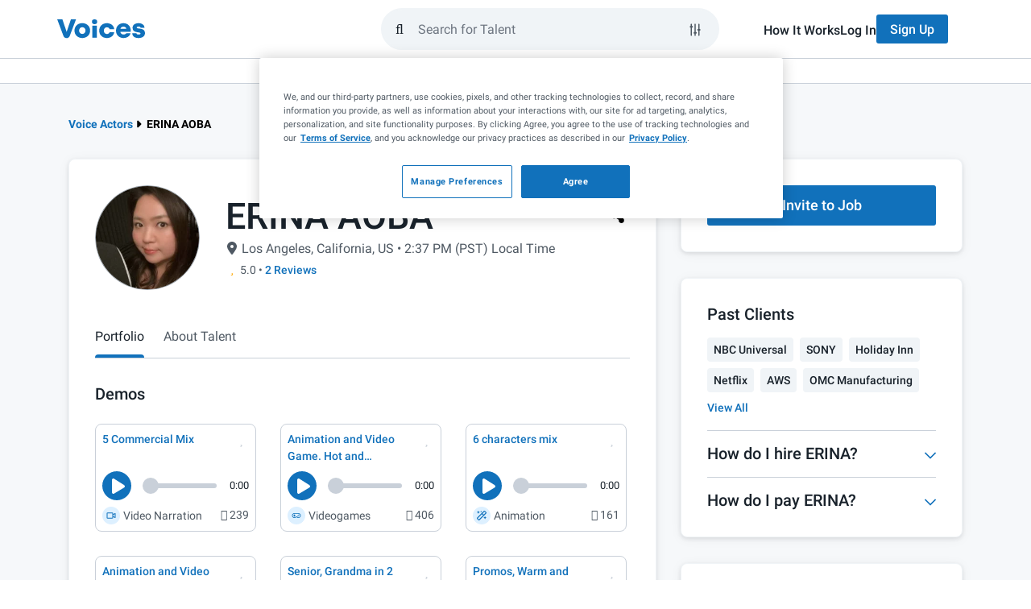

--- FILE ---
content_type: application/javascript; charset=UTF-8
request_url: https://www.voices.com/cdn-cgi/challenge-platform/h/g/scripts/jsd/fc21b7e0d793/main.js?
body_size: 4517
content:
window._cf_chl_opt={oPNF3:'g'};~function(I5,K,F,k,D,G,j,v,S){I5=b,function(B,M,IH,I4,R,E){for(IH={B:193,M:128,R:125,E:182,h:191,y:195,Y:133,s:137,m:170},I4=b,R=B();!![];)try{if(E=-parseInt(I4(IH.B))/1+-parseInt(I4(IH.M))/2+parseInt(I4(IH.R))/3+parseInt(I4(IH.E))/4*(-parseInt(I4(IH.h))/5)+parseInt(I4(IH.y))/6*(parseInt(I4(IH.Y))/7)+parseInt(I4(IH.s))/8+parseInt(I4(IH.m))/9,M===E)break;else R.push(R.shift())}catch(h){R.push(R.shift())}}(I,256612),K=this||self,F=K[I5(156)],k=N(),D=function(IJ,If,Ia,It,IL,IR,M,R,E){return IJ={B:210,M:211},If={B:158,M:158,R:175,E:158,h:158,y:157,Y:140,s:175,m:140},Ia={B:166},It={B:169},IL={B:166,M:140,R:164,E:165,h:123,y:164,Y:164,s:169,m:175,L:175,a:158,f:175,J:158,c:164,Q:165,O:169,g:175,T:169,V:169,x:175,o:158,P:175,W:157},IR=I5,M=String[IR(IJ.B)],R={'h':function(h,Is){return Is={B:223,M:140},null==h?'':R.g(h,6,function(y,Il){return Il=b,Il(Is.B)[Il(Is.M)](y)})},'g':function(y,Y,s,Ir,L,J,Q,O,T,V,x,o,P,W,I0,I1,I2,I3){if(Ir=IR,y==null)return'';for(J={},Q={},O='',T=2,V=3,x=2,o=[],P=0,W=0,I0=0;I0<y[Ir(IL.B)];I0+=1)if(I1=y[Ir(IL.M)](I0),Object[Ir(IL.R)][Ir(IL.E)][Ir(IL.h)](J,I1)||(J[I1]=V++,Q[I1]=!0),I2=O+I1,Object[Ir(IL.y)][Ir(IL.E)][Ir(IL.h)](J,I2))O=I2;else{if(Object[Ir(IL.Y)][Ir(IL.E)][Ir(IL.h)](Q,O)){if(256>O[Ir(IL.s)](0)){for(L=0;L<x;P<<=1,W==Y-1?(W=0,o[Ir(IL.m)](s(P)),P=0):W++,L++);for(I3=O[Ir(IL.s)](0),L=0;8>L;P=P<<1|I3&1.92,Y-1==W?(W=0,o[Ir(IL.m)](s(P)),P=0):W++,I3>>=1,L++);}else{for(I3=1,L=0;L<x;P=I3|P<<1.08,Y-1==W?(W=0,o[Ir(IL.m)](s(P)),P=0):W++,I3=0,L++);for(I3=O[Ir(IL.s)](0),L=0;16>L;P=P<<1|I3&1.19,Y-1==W?(W=0,o[Ir(IL.L)](s(P)),P=0):W++,I3>>=1,L++);}T--,0==T&&(T=Math[Ir(IL.a)](2,x),x++),delete Q[O]}else for(I3=J[O],L=0;L<x;P=P<<1.15|1&I3,Y-1==W?(W=0,o[Ir(IL.f)](s(P)),P=0):W++,I3>>=1,L++);O=(T--,T==0&&(T=Math[Ir(IL.J)](2,x),x++),J[I2]=V++,String(I1))}if(O!==''){if(Object[Ir(IL.c)][Ir(IL.Q)][Ir(IL.h)](Q,O)){if(256>O[Ir(IL.O)](0)){for(L=0;L<x;P<<=1,W==Y-1?(W=0,o[Ir(IL.g)](s(P)),P=0):W++,L++);for(I3=O[Ir(IL.T)](0),L=0;8>L;P=I3&1.55|P<<1,Y-1==W?(W=0,o[Ir(IL.f)](s(P)),P=0):W++,I3>>=1,L++);}else{for(I3=1,L=0;L<x;P=I3|P<<1,W==Y-1?(W=0,o[Ir(IL.m)](s(P)),P=0):W++,I3=0,L++);for(I3=O[Ir(IL.V)](0),L=0;16>L;P=P<<1|1.15&I3,W==Y-1?(W=0,o[Ir(IL.x)](s(P)),P=0):W++,I3>>=1,L++);}T--,T==0&&(T=Math[Ir(IL.o)](2,x),x++),delete Q[O]}else for(I3=J[O],L=0;L<x;P=P<<1|1.25&I3,Y-1==W?(W=0,o[Ir(IL.m)](s(P)),P=0):W++,I3>>=1,L++);T--,T==0&&x++}for(I3=2,L=0;L<x;P=P<<1|1.99&I3,W==Y-1?(W=0,o[Ir(IL.f)](s(P)),P=0):W++,I3>>=1,L++);for(;;)if(P<<=1,Y-1==W){o[Ir(IL.P)](s(P));break}else W++;return o[Ir(IL.W)]('')},'j':function(h,IK){return IK=IR,h==null?'':''==h?null:R.i(h[IK(Ia.B)],32768,function(y,IF){return IF=IK,h[IF(It.B)](y)})},'i':function(y,Y,s,IX,L,J,Q,O,T,V,x,o,P,W,I0,I1,I3,I2){for(IX=IR,L=[],J=4,Q=4,O=3,T=[],o=s(0),P=Y,W=1,V=0;3>V;L[V]=V,V+=1);for(I0=0,I1=Math[IX(If.B)](2,2),x=1;x!=I1;I2=o&P,P>>=1,0==P&&(P=Y,o=s(W++)),I0|=x*(0<I2?1:0),x<<=1);switch(I0){case 0:for(I0=0,I1=Math[IX(If.B)](2,8),x=1;I1!=x;I2=o&P,P>>=1,0==P&&(P=Y,o=s(W++)),I0|=(0<I2?1:0)*x,x<<=1);I3=M(I0);break;case 1:for(I0=0,I1=Math[IX(If.M)](2,16),x=1;x!=I1;I2=o&P,P>>=1,P==0&&(P=Y,o=s(W++)),I0|=(0<I2?1:0)*x,x<<=1);I3=M(I0);break;case 2:return''}for(V=L[3]=I3,T[IX(If.R)](I3);;){if(W>y)return'';for(I0=0,I1=Math[IX(If.E)](2,O),x=1;x!=I1;I2=P&o,P>>=1,P==0&&(P=Y,o=s(W++)),I0|=x*(0<I2?1:0),x<<=1);switch(I3=I0){case 0:for(I0=0,I1=Math[IX(If.B)](2,8),x=1;I1!=x;I2=P&o,P>>=1,0==P&&(P=Y,o=s(W++)),I0|=(0<I2?1:0)*x,x<<=1);L[Q++]=M(I0),I3=Q-1,J--;break;case 1:for(I0=0,I1=Math[IX(If.h)](2,16),x=1;I1!=x;I2=P&o,P>>=1,0==P&&(P=Y,o=s(W++)),I0|=(0<I2?1:0)*x,x<<=1);L[Q++]=M(I0),I3=Q-1,J--;break;case 2:return T[IX(If.y)]('')}if(J==0&&(J=Math[IX(If.h)](2,O),O++),L[I3])I3=L[I3];else if(Q===I3)I3=V+V[IX(If.Y)](0);else return null;T[IX(If.s)](I3),L[Q++]=V+I3[IX(If.m)](0),J--,V=I3,0==J&&(J=Math[IX(If.E)](2,O),O++)}}},E={},E[IR(IJ.M)]=R.h,E}(),G={},G[I5(197)]='o',G[I5(198)]='s',G[I5(217)]='u',G[I5(189)]='z',G[I5(209)]='n',G[I5(144)]='I',G[I5(132)]='b',j=G,K[I5(206)]=function(B,M,R,E,IV,IT,Ig,IN,y,Y,s,L,J,Q){if(IV={B:176,M:207,R:130,E:176,h:207,y:118,Y:226,s:216,m:118,L:216,a:121,f:212,J:166,c:129,Q:174},IT={B:181,M:166,R:122},Ig={B:164,M:165,R:123,E:175},IN=I5,M===null||void 0===M)return E;for(y=H(M),B[IN(IV.B)][IN(IV.M)]&&(y=y[IN(IV.R)](B[IN(IV.E)][IN(IV.h)](M))),y=B[IN(IV.y)][IN(IV.Y)]&&B[IN(IV.s)]?B[IN(IV.m)][IN(IV.Y)](new B[(IN(IV.L))](y)):function(O,Ik,T){for(Ik=IN,O[Ik(IT.B)](),T=0;T<O[Ik(IT.M)];O[T]===O[T+1]?O[Ik(IT.R)](T+1,1):T+=1);return O}(y),Y='nAsAaAb'.split('A'),Y=Y[IN(IV.a)][IN(IV.f)](Y),s=0;s<y[IN(IV.J)];L=y[s],J=i(B,M,L),Y(J)?(Q='s'===J&&!B[IN(IV.c)](M[L]),IN(IV.Q)===R+L?h(R+L,J):Q||h(R+L,M[L])):h(R+L,J),s++);return E;function h(O,T,Iw){Iw=b,Object[Iw(Ig.B)][Iw(Ig.M)][Iw(Ig.R)](E,T)||(E[T]=[]),E[T][Iw(Ig.E)](O)}},v=I5(167)[I5(161)](';'),S=v[I5(121)][I5(212)](v),K[I5(168)]=function(B,M,Io,In,R,E,h,y){for(Io={B:139,M:166,R:225,E:175,h:138},In=I5,R=Object[In(Io.B)](M),E=0;E<R[In(Io.M)];E++)if(h=R[E],h==='f'&&(h='N'),B[h]){for(y=0;y<M[R[E]][In(Io.M)];-1===B[h][In(Io.R)](M[R[E]][y])&&(S(M[R[E]][y])||B[h][In(Io.E)]('o.'+M[R[E]][y])),y++);}else B[h]=M[R[E]][In(Io.h)](function(Y){return'o.'+Y})},e();function I(b5){return b5='oPNF3,Set,undefined,HnhLR9,parent,onload,GsWUx0,POST,sfX7L2$3QVydUBYulpWcO8viDnr-JGCSeP6Toj+bhRKNqAgE0mH91zMtw54kxFIaZ,XMLHttpRequest,indexOf,from,/cdn-cgi/challenge-platform/h/,error on cf_chl_props,send,iframe,__CF$cv$params,xhr-error,log,onreadystatechange,href,removeChild,appendChild,Array,open,tabIndex,includes,splice,call,http-code:,628794JxOYVc,display: none,style,438702dXBJCv,isNaN,concat,location,boolean,7vOnpXD,catch,contentDocument,clientInformation,3562728tKioHq,map,keys,charAt,riYFq1,_cf_chl_opt,cloudflare-invisible,bigint,api,error,randomUUID,timeout,floor,/invisible/jsd,jCNy9,function,now,source,success,document,join,pow,body,onerror,split,detail,DOMContentLoaded,prototype,hasOwnProperty,length,_cf_chl_opt;NaZoI3;Bshk0;IzgW1;qzjKa3;GBApq0;giyU9;KutOj0;QgiX4;Khftj4;Lfpaq4;zBhRN3;JSmY9;Ntxi4;oxFY5;TDAZ2;ldLC0,oxFY5,charCodeAt,3165687PZDAXb,random,UHTeq3,getPrototypeOf,d.cookie,push,Object,ntYsJ1,[native code],contentWindow,toString,sort,300ebphzf,loading,/b/ov1/0.8936636214856868:1768169744:m1-Pkr6P27OSDd1i1UxTDavjoZ7XzCZe8dJEsocn9bw/,status,isArray,KljLg4,postMessage,symbol,event,29680NjWMoc,syUs3,425010hAGeyG,navigator,2036946GfTjlD,Function,object,string,createElement,readyState,chctx,jsd,addEventListener,errorInfoObject,sid,Ntxi4,getOwnPropertyNames,stringify,number,fromCharCode,kFpVXWZC,bind,/jsd/oneshot/fc21b7e0d793/0.8936636214856868:1768169744:m1-Pkr6P27OSDd1i1UxTDavjoZ7XzCZe8dJEsocn9bw/,ontimeout'.split(','),I=function(){return b5},I()}function Z(B,M,Ih,IE,IA,Ie,I9,R,E,h){Ih={B:111,M:113,R:142,E:224,h:119,y:222,Y:227,s:215,m:213,L:145,a:148,f:214,J:220,c:160,Q:131,O:131,g:115,T:145,V:229,x:211,o:208},IE={B:112},IA={B:185,M:155,R:124},Ie={B:148},I9=I5,R=K[I9(Ih.B)],console[I9(Ih.M)](K[I9(Ih.R)]),E=new K[(I9(Ih.E))](),E[I9(Ih.h)](I9(Ih.y),I9(Ih.Y)+K[I9(Ih.R)][I9(Ih.s)]+I9(Ih.m)+R.r),R[I9(Ih.L)]&&(E[I9(Ih.a)]=5e3,E[I9(Ih.f)]=function(II){II=I9,M(II(Ie.B))}),E[I9(Ih.J)]=function(Ib){Ib=I9,E[Ib(IA.B)]>=200&&E[Ib(IA.B)]<300?M(Ib(IA.M)):M(Ib(IA.R)+E[Ib(IA.B)])},E[I9(Ih.c)]=function(IB){IB=I9,M(IB(IE.B))},h={'t':z(),'lhr':F[I9(Ih.Q)]&&F[I9(Ih.O)][I9(Ih.g)]?F[I9(Ih.O)][I9(Ih.g)]:'','api':R[I9(Ih.T)]?!![]:![],'payload':B},E[I9(Ih.V)](D[I9(Ih.x)](JSON[I9(Ih.o)](h)))}function e(b3,b2,b0,IG,B,M,R,E,h){if(b3={B:111,M:145,R:200,E:183,h:203,y:203,Y:163,s:114,m:114},b2={B:200,M:183,R:114},b0={B:228},IG=I5,B=K[IG(b3.B)],!B)return;if(!C())return;(M=![],R=B[IG(b3.M)]===!![],E=function(Ij,y){if(Ij=IG,!M){if(M=!![],!C())return;y=U(),Z(y.r,function(Y){A(B,Y)}),y.e&&n(Ij(b0.B),y.e)}},F[IG(b3.R)]!==IG(b3.E))?E():K[IG(b3.h)]?F[IG(b3.y)](IG(b3.Y),E):(h=F[IG(b3.s)]||function(){},F[IG(b3.m)]=function(Id){Id=IG,h(),F[Id(b2.B)]!==Id(b2.M)&&(F[Id(b2.R)]=h,E())})}function d(B,M,Ic,Iz){return Ic={B:196,M:196,R:164,E:180,h:123,y:225,Y:178},Iz=I5,M instanceof B[Iz(Ic.B)]&&0<B[Iz(Ic.M)][Iz(Ic.R)][Iz(Ic.E)][Iz(Ic.h)](M)[Iz(Ic.y)](Iz(Ic.Y))}function H(B,Iu,IZ,M){for(Iu={B:130,M:139,R:173},IZ=I5,M=[];null!==B;M=M[IZ(Iu.B)](Object[IZ(Iu.M)](B)),B=Object[IZ(Iu.R)](B));return M}function U(IP,ID,R,E,h,y,Y){ID=(IP={B:199,M:230,R:127,E:126,h:120,y:159,Y:117,s:179,m:136,L:194,a:135,f:159,J:116},I5);try{return R=F[ID(IP.B)](ID(IP.M)),R[ID(IP.R)]=ID(IP.E),R[ID(IP.h)]='-1',F[ID(IP.y)][ID(IP.Y)](R),E=R[ID(IP.s)],h={},h=Ntxi4(E,E,'',h),h=Ntxi4(E,E[ID(IP.m)]||E[ID(IP.L)],'n.',h),h=Ntxi4(E,R[ID(IP.a)],'d.',h),F[ID(IP.f)][ID(IP.J)](R),y={},y.r=h,y.e=null,y}catch(s){return Y={},Y.r={},Y.e=s,Y}}function z(IS,I7,B){return IS={B:111,M:149},I7=I5,B=K[I7(IS.B)],Math[I7(IS.M)](+atob(B.t))}function A(R,E,b4,Ii,h,y){if(b4={B:145,M:155,R:154,E:143,h:205,y:190,Y:219,s:188,m:205,L:146,a:162,f:219},Ii=I5,!R[Ii(b4.B)])return;E===Ii(b4.M)?(h={},h[Ii(b4.R)]=Ii(b4.E),h[Ii(b4.h)]=R.r,h[Ii(b4.y)]=Ii(b4.M),K[Ii(b4.Y)][Ii(b4.s)](h,'*')):(y={},y[Ii(b4.R)]=Ii(b4.E),y[Ii(b4.m)]=R.r,y[Ii(b4.y)]=Ii(b4.L),y[Ii(b4.a)]=E,K[Ii(b4.f)][Ii(b4.s)](y,'*'))}function X(B,Iv,I6){return Iv={B:171},I6=I5,Math[I6(Iv.B)]()<B}function n(E,h,Ip,IM,y,Y,s,m,L,a,f,J){if(Ip={B:151,M:221,R:111,E:227,h:142,y:215,Y:184,s:150,m:224,L:119,a:222,f:148,J:214,c:187,Q:142,O:187,g:192,T:142,V:218,x:218,o:172,P:141,W:177,I0:204,I1:201,I2:154,I3:202,Is:229,Im:211},IM=I5,!X(0))return![];Y=(y={},y[IM(Ip.B)]=E,y[IM(Ip.M)]=h,y);try{s=K[IM(Ip.R)],m=IM(Ip.E)+K[IM(Ip.h)][IM(Ip.y)]+IM(Ip.Y)+s.r+IM(Ip.s),L=new K[(IM(Ip.m))](),L[IM(Ip.L)](IM(Ip.a),m),L[IM(Ip.f)]=2500,L[IM(Ip.J)]=function(){},a={},a[IM(Ip.c)]=K[IM(Ip.Q)][IM(Ip.O)],a[IM(Ip.g)]=K[IM(Ip.T)][IM(Ip.g)],a[IM(Ip.V)]=K[IM(Ip.h)][IM(Ip.x)],a[IM(Ip.o)]=K[IM(Ip.Q)][IM(Ip.P)],a[IM(Ip.W)]=k,f=a,J={},J[IM(Ip.I0)]=Y,J[IM(Ip.I1)]=f,J[IM(Ip.I2)]=IM(Ip.I3),L[IM(Ip.Is)](D[IM(Ip.Im)](J))}catch(c){}}function N(Iy,Iq){return Iy={B:147},Iq=I5,crypto&&crypto[Iq(Iy.B)]?crypto[Iq(Iy.B)]():''}function i(B,M,R,IO,IC,E,h){IC=(IO={B:197,M:152,R:134,E:134,h:118,y:186,Y:118,s:152},I5);try{E=M[R]}catch(y){return'i'}if(E==null)return E===void 0?'u':'x';if(IC(IO.B)==typeof E)try{if(IC(IO.M)==typeof E[IC(IO.R)])return E[IC(IO.E)](function(){}),'p'}catch(Y){}return B[IC(IO.h)][IC(IO.y)](E)?'a':E===B[IC(IO.Y)]?'C':!0===E?'T':E===!1?'F':(h=typeof E,IC(IO.s)==h?d(B,E)?'N':'f':j[h]||'?')}function b(B,q,M,R){return B=B-111,M=I(),R=M[B],R}function C(IU,I8,B,M,R){return IU={B:149,M:153},I8=I5,B=3600,M=z(),R=Math[I8(IU.B)](Date[I8(IU.M)]()/1e3),R-M>B?![]:!![]}}()

--- FILE ---
content_type: application/javascript; charset=UTF-8
request_url: https://www.voices.com/cdn-cgi/challenge-platform/h/g/scripts/jsd/fc21b7e0d793/main.js?
body_size: 4699
content:
window._cf_chl_opt={oPNF3:'g'};~function(I5,K,F,k,D,G,j,v,S){I5=b,function(B,M,IH,I4,R,E){for(IH={B:407,M:400,R:420,E:356,h:365,y:313,Y:396,s:418,m:330,L:426},I4=b,R=B();!![];)try{if(E=parseInt(I4(IH.B))/1+parseInt(I4(IH.M))/2*(parseInt(I4(IH.R))/3)+-parseInt(I4(IH.E))/4*(-parseInt(I4(IH.h))/5)+parseInt(I4(IH.y))/6+-parseInt(I4(IH.Y))/7*(-parseInt(I4(IH.s))/8)+-parseInt(I4(IH.m))/9+-parseInt(I4(IH.L))/10,M===E)break;else R.push(R.shift())}catch(h){R.push(R.shift())}}(I,605346),K=this||self,F=K[I5(409)],k=N(),D=function(IJ,If,Ia,IL,Is,IR,M,R,E){return IJ={B:337,M:419},If={B:379,M:379,R:379,E:416,h:379,y:379,Y:405,s:354,m:416,L:354},Ia={B:341},IL={B:341,M:354,R:338,E:383,h:380,y:383,Y:338,s:383,m:394,L:416,a:416,f:416,J:394,c:416,Q:379,O:338,g:383,T:380,V:416,x:394,o:379,P:405},Is={B:348,M:354},IR=I5,M=String[IR(IJ.B)],R={'h':function(h){return h==null?'':R.g(h,6,function(y,Il){return Il=b,Il(Is.B)[Il(Is.M)](y)})},'g':function(y,Y,s,Ir,L,J,Q,O,T,V,x,o,P,W,I0,I1,I2,I3){if(Ir=IR,null==y)return'';for(J={},Q={},O='',T=2,V=3,x=2,o=[],P=0,W=0,I0=0;I0<y[Ir(IL.B)];I0+=1)if(I1=y[Ir(IL.M)](I0),Object[Ir(IL.R)][Ir(IL.E)][Ir(IL.h)](J,I1)||(J[I1]=V++,Q[I1]=!0),I2=O+I1,Object[Ir(IL.R)][Ir(IL.y)][Ir(IL.h)](J,I2))O=I2;else{if(Object[Ir(IL.Y)][Ir(IL.s)][Ir(IL.h)](Q,O)){if(256>O[Ir(IL.m)](0)){for(L=0;L<x;P<<=1,W==Y-1?(W=0,o[Ir(IL.L)](s(P)),P=0):W++,L++);for(I3=O[Ir(IL.m)](0),L=0;8>L;P=1.9&I3|P<<1.8,Y-1==W?(W=0,o[Ir(IL.a)](s(P)),P=0):W++,I3>>=1,L++);}else{for(I3=1,L=0;L<x;P=I3|P<<1.07,Y-1==W?(W=0,o[Ir(IL.f)](s(P)),P=0):W++,I3=0,L++);for(I3=O[Ir(IL.J)](0),L=0;16>L;P=P<<1|I3&1.6,Y-1==W?(W=0,o[Ir(IL.c)](s(P)),P=0):W++,I3>>=1,L++);}T--,0==T&&(T=Math[Ir(IL.Q)](2,x),x++),delete Q[O]}else for(I3=J[O],L=0;L<x;P=P<<1.46|1&I3,W==Y-1?(W=0,o[Ir(IL.L)](s(P)),P=0):W++,I3>>=1,L++);O=(T--,T==0&&(T=Math[Ir(IL.Q)](2,x),x++),J[I2]=V++,String(I1))}if(O!==''){if(Object[Ir(IL.O)][Ir(IL.g)][Ir(IL.T)](Q,O)){if(256>O[Ir(IL.m)](0)){for(L=0;L<x;P<<=1,Y-1==W?(W=0,o[Ir(IL.V)](s(P)),P=0):W++,L++);for(I3=O[Ir(IL.x)](0),L=0;8>L;P=P<<1.47|1.23&I3,W==Y-1?(W=0,o[Ir(IL.V)](s(P)),P=0):W++,I3>>=1,L++);}else{for(I3=1,L=0;L<x;P=P<<1|I3,W==Y-1?(W=0,o[Ir(IL.a)](s(P)),P=0):W++,I3=0,L++);for(I3=O[Ir(IL.m)](0),L=0;16>L;P=I3&1.41|P<<1,Y-1==W?(W=0,o[Ir(IL.c)](s(P)),P=0):W++,I3>>=1,L++);}T--,T==0&&(T=Math[Ir(IL.o)](2,x),x++),delete Q[O]}else for(I3=J[O],L=0;L<x;P=1.47&I3|P<<1,Y-1==W?(W=0,o[Ir(IL.f)](s(P)),P=0):W++,I3>>=1,L++);T--,0==T&&x++}for(I3=2,L=0;L<x;P=1&I3|P<<1,Y-1==W?(W=0,o[Ir(IL.a)](s(P)),P=0):W++,I3>>=1,L++);for(;;)if(P<<=1,W==Y-1){o[Ir(IL.a)](s(P));break}else W++;return o[Ir(IL.P)]('')},'j':function(h,It,IK){return It={B:394},IK=IR,null==h?'':''==h?null:R.i(h[IK(Ia.B)],32768,function(y,IF){return IF=IK,h[IF(It.B)](y)})},'i':function(y,Y,s,IX,L,J,Q,O,T,V,x,o,P,W,I0,I1,I3,I2){for(IX=IR,L=[],J=4,Q=4,O=3,T=[],o=s(0),P=Y,W=1,V=0;3>V;L[V]=V,V+=1);for(I0=0,I1=Math[IX(If.B)](2,2),x=1;x!=I1;I2=P&o,P>>=1,0==P&&(P=Y,o=s(W++)),I0|=x*(0<I2?1:0),x<<=1);switch(I0){case 0:for(I0=0,I1=Math[IX(If.M)](2,8),x=1;x!=I1;I2=o&P,P>>=1,0==P&&(P=Y,o=s(W++)),I0|=x*(0<I2?1:0),x<<=1);I3=M(I0);break;case 1:for(I0=0,I1=Math[IX(If.R)](2,16),x=1;I1!=x;I2=o&P,P>>=1,0==P&&(P=Y,o=s(W++)),I0|=(0<I2?1:0)*x,x<<=1);I3=M(I0);break;case 2:return''}for(V=L[3]=I3,T[IX(If.E)](I3);;){if(W>y)return'';for(I0=0,I1=Math[IX(If.M)](2,O),x=1;x!=I1;I2=P&o,P>>=1,P==0&&(P=Y,o=s(W++)),I0|=x*(0<I2?1:0),x<<=1);switch(I3=I0){case 0:for(I0=0,I1=Math[IX(If.h)](2,8),x=1;I1!=x;I2=P&o,P>>=1,P==0&&(P=Y,o=s(W++)),I0|=x*(0<I2?1:0),x<<=1);L[Q++]=M(I0),I3=Q-1,J--;break;case 1:for(I0=0,I1=Math[IX(If.y)](2,16),x=1;I1!=x;I2=P&o,P>>=1,P==0&&(P=Y,o=s(W++)),I0|=(0<I2?1:0)*x,x<<=1);L[Q++]=M(I0),I3=Q-1,J--;break;case 2:return T[IX(If.Y)]('')}if(0==J&&(J=Math[IX(If.h)](2,O),O++),L[I3])I3=L[I3];else if(Q===I3)I3=V+V[IX(If.s)](0);else return null;T[IX(If.m)](I3),L[Q++]=V+I3[IX(If.L)](0),J--,V=I3,0==J&&(J=Math[IX(If.B)](2,O),O++)}}},E={},E[IR(IJ.M)]=R.h,E}(),G={},G[I5(368)]='o',G[I5(324)]='s',G[I5(315)]='u',G[I5(395)]='z',G[I5(375)]='n',G[I5(376)]='I',G[I5(307)]='b',j=G,K[I5(340)]=function(B,M,R,E,IV,IT,Ig,IN,y,Y,s,L,J,Q){if(IV={B:386,M:421,R:333,E:421,h:391,y:312,Y:410,s:391,m:312,L:410,a:363,f:308,J:341,c:399,Q:390},IT={B:413,M:341,R:328},Ig={B:338,M:383,R:380,E:416},IN=I5,M===null||M===void 0)return E;for(y=H(M),B[IN(IV.B)][IN(IV.M)]&&(y=y[IN(IV.R)](B[IN(IV.B)][IN(IV.E)](M))),y=B[IN(IV.h)][IN(IV.y)]&&B[IN(IV.Y)]?B[IN(IV.s)][IN(IV.m)](new B[(IN(IV.L))](y)):function(O,Ik,T){for(Ik=IN,O[Ik(IT.B)](),T=0;T<O[Ik(IT.M)];O[T+1]===O[T]?O[Ik(IT.R)](T+1,1):T+=1);return O}(y),Y='nAsAaAb'.split('A'),Y=Y[IN(IV.a)][IN(IV.f)](Y),s=0;s<y[IN(IV.J)];L=y[s],J=i(B,M,L),Y(J)?(Q=J==='s'&&!B[IN(IV.c)](M[L]),IN(IV.Q)===R+L?h(R+L,J):Q||h(R+L,M[L])):h(R+L,J),s++);return E;function h(O,T,Iw){Iw=b,Object[Iw(Ig.B)][Iw(Ig.M)][Iw(Ig.R)](E,T)||(E[T]=[]),E[T][Iw(Ig.E)](O)}},v=I5(382)[I5(355)](';'),S=v[I5(363)][I5(308)](v),K[I5(332)]=function(B,M,Io,In,R,E,h,y){for(Io={B:311,M:341,R:341,E:310,h:416,y:378},In=I5,R=Object[In(Io.B)](M),E=0;E<R[In(Io.M)];E++)if(h=R[E],'f'===h&&(h='N'),B[h]){for(y=0;y<M[R[E]][In(Io.R)];-1===B[h][In(Io.E)](M[R[E]][y])&&(S(M[R[E]][y])||B[h][In(Io.h)]('o.'+M[R[E]][y])),y++);}else B[h]=M[R[E]][In(Io.y)](function(Y){return'o.'+Y})},e();function i(B,M,R,IO,IC,E,h){IC=(IO={B:368,M:417,R:408,E:391,h:357,y:391,Y:417},I5);try{E=M[R]}catch(y){return'i'}if(null==E)return E===void 0?'u':'x';if(IC(IO.B)==typeof E)try{if(IC(IO.M)==typeof E[IC(IO.R)])return E[IC(IO.R)](function(){}),'p'}catch(Y){}return B[IC(IO.E)][IC(IO.h)](E)?'a':E===B[IC(IO.y)]?'C':!0===E?'T':E===!1?'F':(h=typeof E,IC(IO.Y)==h?d(B,E)?'N':'f':j[h]||'?')}function d(B,M,Ic,Iz){return Ic={B:412,M:412,R:338,E:372,h:380,y:310,Y:359},Iz=I5,M instanceof B[Iz(Ic.B)]&&0<B[Iz(Ic.M)][Iz(Ic.R)][Iz(Ic.E)][Iz(Ic.h)](M)[Iz(Ic.y)](Iz(Ic.Y))}function z(IS,I7,B){return IS={B:374,M:342},I7=I5,B=K[I7(IS.B)],Math[I7(IS.M)](+atob(B.t))}function U(IP,ID,R,E,h,y,Y){ID=(IP={B:336,M:346,R:402,E:364,h:381,y:387,Y:404,s:316,m:369,L:322,a:343,f:318},I5);try{return R=F[ID(IP.B)](ID(IP.M)),R[ID(IP.R)]=ID(IP.E),R[ID(IP.h)]='-1',F[ID(IP.y)][ID(IP.Y)](R),E=R[ID(IP.s)],h={},h=Ntxi4(E,E,'',h),h=Ntxi4(E,E[ID(IP.m)]||E[ID(IP.L)],'n.',h),h=Ntxi4(E,R[ID(IP.a)],'d.',h),F[ID(IP.y)][ID(IP.f)](R),y={},y.r=h,y.e=null,y}catch(s){return Y={},Y.r={},Y.e=s,Y}}function b(B,q,M,R){return B=B-306,M=I(),R=M[B],R}function N(Iy,Iq){return Iy={B:415},Iq=I5,crypto&&crypto[Iq(Iy.B)]?crypto[Iq(Iy.B)]():''}function A(R,E,b4,Ii,h,y){if(b4={B:389,M:317,R:360,E:339,h:347,y:349,Y:317,s:406,m:320,L:366,a:319,f:406,J:320},Ii=I5,!R[Ii(b4.B)])return;E===Ii(b4.M)?(h={},h[Ii(b4.R)]=Ii(b4.E),h[Ii(b4.h)]=R.r,h[Ii(b4.y)]=Ii(b4.Y),K[Ii(b4.s)][Ii(b4.m)](h,'*')):(y={},y[Ii(b4.R)]=Ii(b4.E),y[Ii(b4.h)]=R.r,y[Ii(b4.y)]=Ii(b4.L),y[Ii(b4.a)]=E,K[Ii(b4.f)][Ii(b4.J)](y,'*'))}function H(B,Iu,IZ,M){for(Iu={B:333,M:311,R:424},IZ=I5,M=[];null!==B;M=M[IZ(Iu.B)](Object[IZ(Iu.M)](B)),B=Object[IZ(Iu.R)](B));return M}function e(b3,b2,b0,IG,B,M,R,E,h){if(b3={B:374,M:389,R:306,E:398,h:384,y:371,Y:326,s:326},b2={B:306,M:398,R:326},b0={B:344},IG=I5,B=K[IG(b3.B)],!B)return;if(!C())return;(M=![],R=B[IG(b3.M)]===!![],E=function(Ij,y){if(Ij=IG,!M){if(M=!![],!C())return;y=U(),Z(y.r,function(Y){A(B,Y)}),y.e&&n(Ij(b0.B),y.e)}},F[IG(b3.R)]!==IG(b3.E))?E():K[IG(b3.h)]?F[IG(b3.h)](IG(b3.y),E):(h=F[IG(b3.Y)]||function(){},F[IG(b3.s)]=function(Id){Id=IG,h(),F[Id(b2.B)]!==Id(b2.M)&&(F[Id(b2.R)]=h,E())})}function Z(B,M,Ih,IE,IA,Ie,I9,R,E,h){Ih={B:374,M:334,R:314,E:331,h:377,y:388,Y:373,s:314,m:423,L:309,a:389,f:350,J:325,c:358,Q:367,O:393,g:393,T:392,V:362,x:419,o:335},IE={B:411},IA={B:353,M:353,R:317,E:401},Ie={B:350},I9=I5,R=K[I9(Ih.B)],console[I9(Ih.M)](K[I9(Ih.R)]),E=new K[(I9(Ih.E))](),E[I9(Ih.h)](I9(Ih.y),I9(Ih.Y)+K[I9(Ih.s)][I9(Ih.m)]+I9(Ih.L)+R.r),R[I9(Ih.a)]&&(E[I9(Ih.f)]=5e3,E[I9(Ih.J)]=function(II){II=I9,M(II(Ie.B))}),E[I9(Ih.c)]=function(Ib){Ib=I9,E[Ib(IA.B)]>=200&&E[Ib(IA.M)]<300?M(Ib(IA.R)):M(Ib(IA.E)+E[Ib(IA.M)])},E[I9(Ih.Q)]=function(IB){IB=I9,M(IB(IE.B))},h={'t':z(),'lhr':F[I9(Ih.O)]&&F[I9(Ih.g)][I9(Ih.T)]?F[I9(Ih.O)][I9(Ih.T)]:'','api':R[I9(Ih.a)]?!![]:![],'payload':B},E[I9(Ih.V)](D[I9(Ih.x)](JSON[I9(Ih.o)](h)))}function C(IU,I8,B,M,R){return IU={B:342,M:425},I8=I5,B=3600,M=z(),R=Math[I8(IU.B)](Date[I8(IU.M)]()/1e3),R-M>B?![]:!![]}function X(B,Iv,I6){return Iv={B:351},I6=I5,Math[I6(Iv.B)]()<B}function n(E,h,Ip,IM,y,Y,s,m,L,a,f,J){if(Ip={B:352,M:397,R:374,E:373,h:314,y:423,Y:414,s:329,m:331,L:377,a:388,f:350,J:325,c:370,Q:370,O:345,g:345,T:385,V:314,x:385,o:327,P:314,W:422,I0:323,I1:361,I2:321,I3:360,Is:403,Im:362,IL:419},IM=I5,!X(0))return![];Y=(y={},y[IM(Ip.B)]=E,y[IM(Ip.M)]=h,y);try{s=K[IM(Ip.R)],m=IM(Ip.E)+K[IM(Ip.h)][IM(Ip.y)]+IM(Ip.Y)+s.r+IM(Ip.s),L=new K[(IM(Ip.m))](),L[IM(Ip.L)](IM(Ip.a),m),L[IM(Ip.f)]=2500,L[IM(Ip.J)]=function(){},a={},a[IM(Ip.c)]=K[IM(Ip.h)][IM(Ip.Q)],a[IM(Ip.O)]=K[IM(Ip.h)][IM(Ip.g)],a[IM(Ip.T)]=K[IM(Ip.V)][IM(Ip.x)],a[IM(Ip.o)]=K[IM(Ip.P)][IM(Ip.W)],a[IM(Ip.I0)]=k,f=a,J={},J[IM(Ip.I1)]=Y,J[IM(Ip.I2)]=f,J[IM(Ip.I3)]=IM(Ip.Is),L[IM(Ip.Im)](D[IM(Ip.IL)](J))}catch(c){}}function I(b5){return b5='/b/ov1/0.8936636214856868:1768169744:m1-Pkr6P27OSDd1i1UxTDavjoZ7XzCZe8dJEsocn9bw/,randomUUID,push,function,49816LjQdqd,kFpVXWZC,183szQkDr,getOwnPropertyNames,riYFq1,oPNF3,getPrototypeOf,now,5117570mDxNgU,readyState,boolean,bind,/jsd/oneshot/fc21b7e0d793/0.8936636214856868:1768169744:m1-Pkr6P27OSDd1i1UxTDavjoZ7XzCZe8dJEsocn9bw/,indexOf,keys,from,672678uIjTLn,_cf_chl_opt,undefined,contentWindow,success,removeChild,detail,postMessage,chctx,navigator,ntYsJ1,string,ontimeout,onreadystatechange,UHTeq3,splice,/invisible/jsd,7083783RfnHPz,XMLHttpRequest,oxFY5,concat,log,stringify,createElement,fromCharCode,prototype,cloudflare-invisible,Ntxi4,length,floor,contentDocument,error on cf_chl_props,syUs3,iframe,sid,sfX7L2$3QVydUBYulpWcO8viDnr-JGCSeP6Toj+bhRKNqAgE0mH91zMtw54kxFIaZ,event,timeout,random,jCNy9,status,charAt,split,4QWtrGY,isArray,onload,[native code],source,errorInfoObject,send,includes,display: none,810410qVkYKO,error,onerror,object,clientInformation,KljLg4,DOMContentLoaded,toString,/cdn-cgi/challenge-platform/h/,__CF$cv$params,number,bigint,open,map,pow,call,tabIndex,_cf_chl_opt;NaZoI3;Bshk0;IzgW1;qzjKa3;GBApq0;giyU9;KutOj0;QgiX4;Khftj4;Lfpaq4;zBhRN3;JSmY9;Ntxi4;oxFY5;TDAZ2;ldLC0,hasOwnProperty,addEventListener,HnhLR9,Object,body,POST,api,d.cookie,Array,href,location,charCodeAt,symbol,203QntzXD,GsWUx0,loading,isNaN,25526xAfZge,http-code:,style,jsd,appendChild,join,parent,670869LBmsUx,catch,document,Set,xhr-error,Function,sort'.split(','),I=function(){return b5},I()}}()